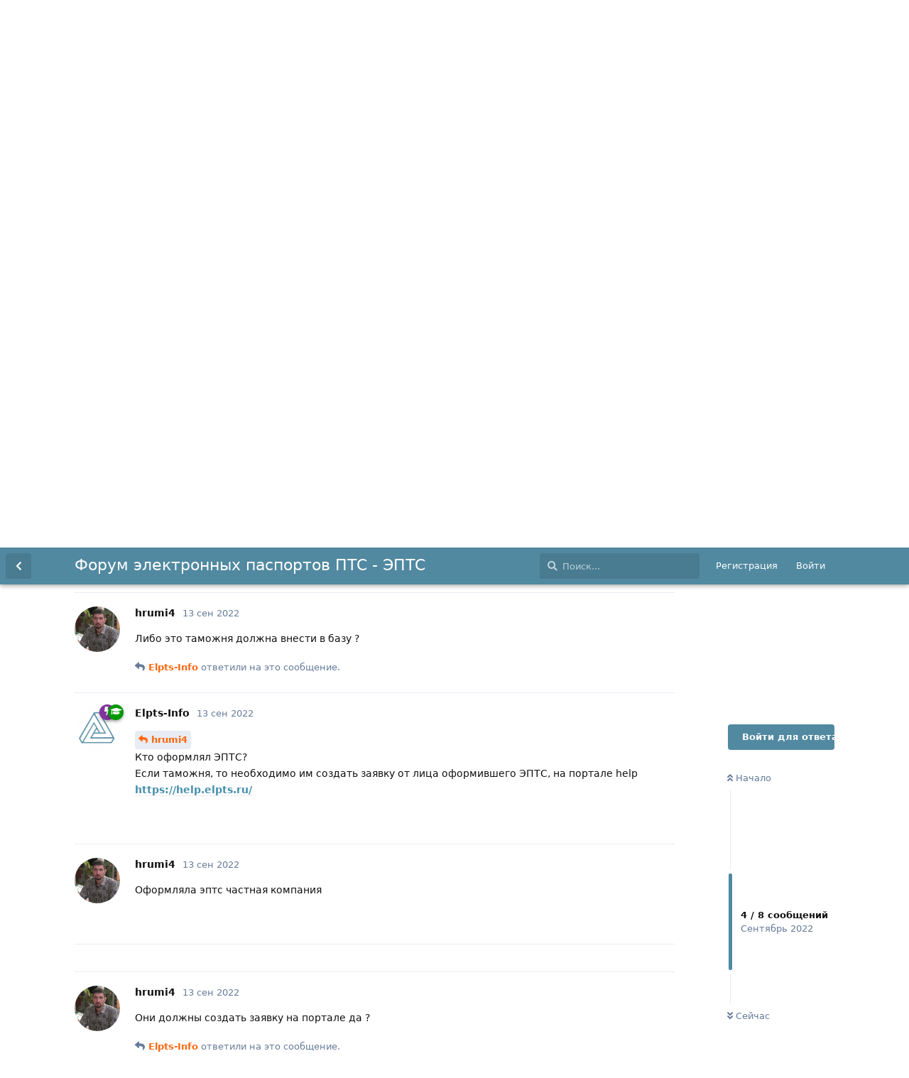

--- FILE ---
content_type: text/html; charset=utf-8
request_url: https://elpts-forum.ru/d/95/4
body_size: 8363
content:
<!doctype html>
<html  dir="ltr"        lang="ru" >
    <head>
        <meta charset="utf-8">
        <title>Статус незавершённый  - Форум электронных паспортов ПТС - ЭПТС</title>
        <meta name="yandex-verification" content="88dabd87469290e9" />
        <link rel="stylesheet" href="https://elpts-forum.ru/assets/forum.css?v=15282141">
<link rel="canonical" href="https://elpts-forum.ru/d/95-status-nezaversyonnyi">
<meta name="viewport" content="width=device-width, initial-scale=1, maximum-scale=1, minimum-scale=1">
<meta name="description" content="Здравствуйте, прошу помощи жду очень когда поменяется статус. Посмотрите пожалуйста может что то не верно внесено ( Номер эптс 164302049905609 спасибо вам...">
<meta name="theme-color" content="#5189a1">
<meta name="application-name" content="Форум электронных паспортов ПТС - ЭПТС">
<meta name="robots" content="index, follow">
<meta name="twitter:card" content="summary">
<meta name="twitter:image" content="https://elpts-forum.ru/assets/site-image-bgpn6qzt.png">
<meta name="twitter:title" content="Статус незавершённый ">
<meta name="article:published_time" content="2022-09-10T17:42:30+00:00">
<meta name="twitter:description" content="Здравствуйте, прошу помощи жду очень когда поменяется статус. Посмотрите пожалуйста может что то не верно внесено ( Номер эптс 164302049905609 спасибо вам...">
<meta name="twitter:url" content="https://elpts-forum.ru/d/95-status-nezaversyonnyi">
<link rel="shortcut icon" href="https://elpts-forum.ru/assets/favicon-8hgnz6ep.png">

<script>window.yaContextCb=window.yaContextCb||[]</script>
<script src="https://yandex.ru/ads/system/context.js" async></script>



<meta property="og:site_name" content="Форум электронных паспортов ПТС - ЭПТС">
<meta property="og:type" content="article">
<meta property="og:image" content="https://elpts-forum.ru/assets/site-image-bgpn6qzt.png">
<meta property="og:title" content="Статус незавершённый ">
<meta property="og:description" content="Здравствуйте, прошу помощи жду очень когда поменяется статус. Посмотрите пожалуйста может что то не верно внесено ( Номер эптс 164302049905609 спасибо вам...">
<meta property="og:url" content="https://elpts-forum.ru/d/95-status-nezaversyonnyi">
<script type="application/ld+json">[{"@context":"http:\/\/schema.org","@type":"QAPage","publisher":{"@type":"Organization","name":"\u0424\u043e\u0440\u0443\u043c \u044d\u043b\u0435\u043a\u0442\u0440\u043e\u043d\u043d\u044b\u0445 \u043f\u0430\u0441\u043f\u043e\u0440\u0442\u043e\u0432 \u041f\u0422\u0421 - \u042d\u041f\u0422\u0421","url":"https:\/\/elpts-forum.ru","description":"\u0424\u043e\u0440\u0443\u043c \u044d\u043b\u0435\u043a\u0442\u0440\u043e\u043d\u043d\u044b\u0445 \u041f\u0422\u0421. \u0412\u043e\u043f\u0440\u043e\u0441\u044b \u0438 \u043e\u0442\u0432\u0435\u0442\u044b \u0441\u0432\u044f\u0437\u0430\u043d\u043d\u044b\u0435 \u0441 \u044d\u043b\u0435\u043a\u0442\u0440\u043e\u043d\u043d\u044b\u043c\u0438 \u043f\u0430\u0441\u043f\u043e\u0440\u0442\u0430\u043c\u0438 \u0442\u0440\u0430\u043d\u0441\u043f\u043e\u0440\u0442\u043d\u044b\u0445 \u0441\u0440\u0435\u0434\u0441\u0442\u0432. \u0422\u0435\u043c\u044b \u0438 \u043e\u0431\u0441\u0443\u0436\u0434\u0435\u043d\u0438\u044f \u043f\u043e\u0440\u0442\u0430\u043b\u0430 \u0421\u042d\u041f","logo":null},"image":"https:\/\/elpts-forum.ru\/assets\/site-image-bgpn6qzt.png","headline":"\u0421\u0442\u0430\u0442\u0443\u0441 \u043d\u0435\u0437\u0430\u0432\u0435\u0440\u0448\u0451\u043d\u043d\u044b\u0439 ","datePublished":"2022-09-10T17:42:30+00:00","description":"\u0417\u0434\u0440\u0430\u0432\u0441\u0442\u0432\u0443\u0439\u0442\u0435, \u043f\u0440\u043e\u0448\u0443 \u043f\u043e\u043c\u043e\u0449\u0438 \u0436\u0434\u0443 \u043e\u0447\u0435\u043d\u044c \u043a\u043e\u0433\u0434\u0430 \u043f\u043e\u043c\u0435\u043d\u044f\u0435\u0442\u0441\u044f \u0441\u0442\u0430\u0442\u0443\u0441. \u041f\u043e\u0441\u043c\u043e\u0442\u0440\u0438\u0442\u0435 \u043f\u043e\u0436\u0430\u043b\u0443\u0439\u0441\u0442\u0430 \u043c\u043e\u0436\u0435\u0442 \u0447\u0442\u043e \u0442\u043e \u043d\u0435 \u0432\u0435\u0440\u043d\u043e \u0432\u043d\u0435\u0441\u0435\u043d\u043e ( \u041d\u043e\u043c\u0435\u0440 \u044d\u043f\u0442\u0441 164302049905609 \u0441\u043f\u0430\u0441\u0438\u0431\u043e \u0432\u0430\u043c...","url":"https:\/\/elpts-forum.ru\/d\/95-status-nezaversyonnyi","mainEntity":{"@type":"Question","name":"\u0421\u0442\u0430\u0442\u0443\u0441 \u043d\u0435\u0437\u0430\u0432\u0435\u0440\u0448\u0451\u043d\u043d\u044b\u0439 ","text":"\u003Cp\u003E\u0417\u0434\u0440\u0430\u0432\u0441\u0442\u0432\u0443\u0439\u0442\u0435, \u043f\u0440\u043e\u0448\u0443 \u043f\u043e\u043c\u043e\u0449\u0438 \u0436\u0434\u0443 \u043e\u0447\u0435\u043d\u044c \u043a\u043e\u0433\u0434\u0430 \u043f\u043e\u043c\u0435\u043d\u044f\u0435\u0442\u0441\u044f \u0441\u0442\u0430\u0442\u0443\u0441. \u041f\u043e\u0441\u043c\u043e\u0442\u0440\u0438\u0442\u0435 \u043f\u043e\u0436\u0430\u043b\u0443\u0439\u0441\u0442\u0430 \u043c\u043e\u0436\u0435\u0442 \u0447\u0442\u043e \u0442\u043e \u043d\u0435 \u0432\u0435\u0440\u043d\u043e \u0432\u043d\u0435\u0441\u0435\u043d\u043e ( \u003Cbr\u003E\n\u041d\u043e\u043c\u0435\u0440 \u044d\u043f\u0442\u0441 164302049905609 \u003Cbr\u003E\n\u0441\u043f\u0430\u0441\u0438\u0431\u043e \u0432\u0430\u043c \u0437\u0430\u0440\u0430\u043d\u0435\u0435 !\u003C\/p\u003E","dateCreated":"2022-09-10T17:42:30+00:00","author":{"@type":"Person","name":"hrumi4"},"answerCount":7,"suggestedAnswer":[{"@type":"Answer","text":"\u003Cp\u003E\u003Ca href=\"https:\/\/elpts-forum.ru\/d\/95\/1\" class=\"PostMention\" data-id=\"419\" rel=\"\" target=\"\"\u003Ehrumi4\u003C\/a\u003E \u003Cbr\u003E\n\u041f\u043e \u0412\u0430\u0448\u0435\u043c\u0443 \u042d\u041f\u0422\u0421:\u003Cbr\u003E\n\u0421\u0432\u0435\u0434\u0435\u043d\u0438\u044f \u043e \u0432\u044b\u043f\u0443\u0441\u043a\u0435 - \u0442\u0430\u043c\u043e\u0436\u0435\u043d\u043d\u043e\u0435 \u043e\u0444\u043e\u0440\u043c\u043b\u0435\u043d\u0438\u0435: \u041e\u0422\u0421\u0423\u0422\u0421\u0422\u0412\u0423\u042e\u0422\u003C\/p\u003E","dateCreated":"2022-09-13T17:49:33+00:00","url":"https:\/\/elpts-forum.ru\/d\/95-status-nezaversyonnyi\/2","author":{"@type":"Person","name":"Elpts-Info"},"upvoteCount":0},{"@type":"Answer","text":"\u003Cp\u003E\u003Ca href=\"https:\/\/elpts-forum.ru\/d\/95\/2\" class=\"PostMention\" data-id=\"425\" rel=\"\" target=\"\"\u003EElpts-Info\u003C\/a\u003E \u0442\u043e \u0435\u0441\u0442\u044c \u043d\u0443\u0436\u043d\u043e \u043f\u0440\u0438\u043a\u0440\u0435\u043f\u0438\u0442\u044c \u0442\u0430\u043c\u043e\u0436\u0435\u043d\u043d\u0443\u044e \u0434\u0435\u043a\u043b\u0430\u0440\u0430\u0446\u0438\u044e \u0435\u0449\u0451 \u0440\u0430\u0437 ? \u0412\u0435\u0440\u043d\u043e \u044f \u043f\u043e\u043d\u0438\u043c\u0430\u044e ?) \u0421\u043f\u0430\u0441\u0438\u0431\u043e \u0437\u0430 \u043e\u0442\u0432\u0435\u0442 \u0431\u043e\u043b\u044c\u0448\u043e\u0435\u003C\/p\u003E ","dateCreated":"2022-09-13T17:51:23+00:00","url":"https:\/\/elpts-forum.ru\/d\/95-status-nezaversyonnyi\/3","author":{"@type":"Person","name":"hrumi4"},"upvoteCount":0},{"@type":"Answer","text":"\u003Cp\u003E\u041b\u0438\u0431\u043e \u044d\u0442\u043e \u0442\u0430\u043c\u043e\u0436\u043d\u044f \u0434\u043e\u043b\u0436\u043d\u0430 \u0432\u043d\u0435\u0441\u0442\u0438 \u0432 \u0431\u0430\u0437\u0443 ?\u003C\/p\u003E","dateCreated":"2022-09-13T18:07:13+00:00","url":"https:\/\/elpts-forum.ru\/d\/95-status-nezaversyonnyi\/4","author":{"@type":"Person","name":"hrumi4"},"upvoteCount":0},{"@type":"Answer","text":"\u003Cp\u003E\u003Ca href=\"https:\/\/elpts-forum.ru\/d\/95\/4\" class=\"PostMention\" data-id=\"429\" rel=\"\" target=\"\"\u003Ehrumi4\u003C\/a\u003E \u003Cbr\u003E\n\u041a\u0442\u043e \u043e\u0444\u043e\u0440\u043c\u043b\u044f\u043b \u042d\u041f\u0422\u0421?\u003Cbr\u003E\n\u0415\u0441\u043b\u0438 \u0442\u0430\u043c\u043e\u0436\u043d\u044f, \u0442\u043e \u043d\u0435\u043e\u0431\u0445\u043e\u0434\u0438\u043c\u043e \u0438\u043c \u0441\u043e\u0437\u0434\u0430\u0442\u044c \u0437\u0430\u044f\u0432\u043a\u0443 \u043e\u0442 \u043b\u0438\u0446\u0430 \u043e\u0444\u043e\u0440\u043c\u0438\u0432\u0448\u0435\u0433\u043e \u042d\u041f\u0422\u0421, \u043d\u0430 \u043f\u043e\u0440\u0442\u0430\u043b\u0435 help\u003Cbr\u003E\n\u003Ca href=\"https:\/\/help.elpts.ru\/\" rel=\"ugc noopener nofollow\" target=\"_blank\"\u003Ehttps:\/\/help.elpts.ru\/\u003C\/a\u003E\u003C\/p\u003E","dateCreated":"2022-09-13T18:18:56+00:00","url":"https:\/\/elpts-forum.ru\/d\/95-status-nezaversyonnyi\/5","author":{"@type":"Person","name":"Elpts-Info"},"upvoteCount":0},{"@type":"Answer","text":"\u003Cp\u003E\u041e\u0444\u043e\u0440\u043c\u043b\u044f\u043b\u0430 \u044d\u043f\u0442\u0441 \u0447\u0430\u0441\u0442\u043d\u0430\u044f \u043a\u043e\u043c\u043f\u0430\u043d\u0438\u044f\u003C\/p\u003E","dateCreated":"2022-09-13T18:23:06+00:00","url":"https:\/\/elpts-forum.ru\/d\/95-status-nezaversyonnyi\/6","author":{"@type":"Person","name":"hrumi4"},"upvoteCount":0},{"@type":"Answer","text":"\u003Cp\u003E\u041e\u043d\u0438 \u0434\u043e\u043b\u0436\u043d\u044b \u0441\u043e\u0437\u0434\u0430\u0442\u044c \u0437\u0430\u044f\u0432\u043a\u0443 \u043d\u0430 \u043f\u043e\u0440\u0442\u0430\u043b\u0435 \u0434\u0430 ?\u003C\/p\u003E","dateCreated":"2022-09-13T18:29:13+00:00","url":"https:\/\/elpts-forum.ru\/d\/95-status-nezaversyonnyi\/7","author":{"@type":"Person","name":"hrumi4"},"upvoteCount":0},{"@type":"Answer","text":"\u003Cp\u003E\u003Ca href=\"https:\/\/elpts-forum.ru\/d\/95\/7\" class=\"PostMention\" data-id=\"433\" rel=\"\" target=\"\"\u003Ehrumi4\u003C\/a\u003E \u003Cbr\u003E\n\u0414\u0430 \u0432\u0435\u0440\u043d\u043e, \u0437\u0430\u044f\u0432\u043a\u0430 \u0434\u043e\u043b\u0436\u043d\u0430 \u0431\u044b\u0442\u044c \u043e\u0442 \u043a\u043e\u043c\u043f\u0430\u043d\u0438\u0438 \u043e\u0444\u043e\u0440\u043c\u043b\u044f\u0432\u0448\u0435\u0439 \u042d\u041f\u0422\u0421,\u003Cbr\u003E\n\u041a\u0442\u043e \u043e\u0444\u043e\u0440\u043c\u0438\u043b \u042d\u041f\u0422\u0421 \u043c\u043e\u0436\u043d\u043e \u043f\u043e\u0441\u043c\u043e\u0442\u0440\u0435\u0442\u044c \u0432 \u0412\u044b\u043f\u0438\u0441\u043a\u0435 \u0438\u0437 \u042d\u041f\u0422\u0421\u003Cbr\u003E\n\u003Ca href=\"https:\/\/elpts-info.ru\/elpts-pay\/\" rel=\"ugc noopener nofollow\" target=\"_blank\"\u003Ehttps:\/\/elpts-info.ru\/elpts-pay\/\u003C\/a\u003E\u003C\/p\u003E\n","dateCreated":"2022-09-13T18:47:38+00:00","url":"https:\/\/elpts-forum.ru\/d\/95-status-nezaversyonnyi\/8","author":{"@type":"Person","name":"Elpts-Info"},"upvoteCount":0}]}},{"@context":"http:\/\/schema.org","@type":"BreadcrumbList","itemListElement":{"@type":"ListItem","name":"\u0422\u0415\u0425. \u041f\u041e\u0414\u0414\u0415\u0420\u0416\u041a\u0410","item":"https:\/\/elpts-forum.ru\/t\/support","position":1}},{"@context":"http:\/\/schema.org","@type":"WebSite","url":"https:\/\/elpts-forum.ru\/","potentialAction":{"@type":"SearchAction","target":"https:\/\/elpts-forum.ru\/?q={search_term_string}","query-input":"required name=search_term_string"}}]</script>





            
    </head>

    <body>
        <div class="header-top">
<script>window.yaContextCb=window.yaContextCb||[]</script>
<div class="tgx-rlf" data-rlf-id="7766" data-rlf-auto="1" data-rlf-flt="1" data-rlf-dock="0" data-rlf-align="rb" data-rlf-min-time="60" data-rlf-fw="600"></div>
<div  class="tgx-vbf" data-vbf-id="7767" data-vbf-exp="1" data-vbf-hide="0" data-vbf-loop="10" data-vbf-w="400" data-vbf-h="225"></div>
<!-- Yandex.RTB -->
<script>window.yaContextCb=window.yaContextCb||[]</script>
<script src="https://yandex.ru/ads/system/context.js" async></script>
<script src="https://yastatic.net/jquery/3.1.0/jquery.min.js"></script>
<style>
@media (max-width: 768px) {#yandex {width: auto !important;}#yandex_rb {bottom:0 !important;position: fixed !important;width: 100% !important;height: 100% !important;z-index: 99999999;}}@media (max-width: 1070px) {.responsive {width: 100% !important;}	}#yandex_rb {display:block;max-height: 380px;width: 1100px;margin-right: auto;margin-left: auto;background-color: #fff;box-shadow: rgba(186, 190, 193, 0.45) 0px 4px 6px 3px;}#yandex{-moz-background-size: cover;-o-background-size: cover;-webkit-background-size: cover;background-size: cover;background-repeat: no-repeat;background-position: center center;width: 100%;height: auto;}.responsive {width: 1070px;height: auto;}.shine-button {text-decoration: none;display: inline-block;padding: 5px 10px;position: relative;overflow: hidden;border: 2px solid #5189a1;font-family: 'Montserrat', sans-serif;font-weight: bold;color: #5189a1;transition: .2s ease-in-out;}.shine-button:before {content: "";background: linear-gradient(90deg, rgba(255, 255, 255, .1), rgba(255, 255, 255, .5));height: 50px;width: 50px;position: absolute;top: -8px;left: -75px;transform: skewX(-45deg);}.shine-button:hover {background: #497b91;color: #fff;}.shine-button:hover:before {left: 150px;transition: .5s ease-in-out;}
</style>
<div class="container">
Чт. 22 января 2026</div>
</div>
<div id="app" class="App">
    <div id="app-navigation" class="App-navigation"></div>
    <div id="drawer" class="App-drawer">
        <header id="header" class="App-header">
            <div id="header-navigation" class="Header-navigation"></div>
            <div class="container">
                <h1 class="Header-title">
                    <a href="https://elpts-forum.ru" id="home-link">
                                                    Форум электронных паспортов ПТС - ЭПТС
                                            </a>
                </h1>
                <div id="header-primary" class="Header-primary"></div>
                <div id="header-secondary" class="Header-secondary"></div>
            </div>
        </header>
    </div>

<center>
<a href="https://amdgstat.ru/ppd_kk?affiliate_id=43848&source=pampadu&transaction_id={transaction_id}" target="_blank">
<div id="yandex">
<!-- Yandex.RTB R-A-1268626-3 -->
<div id="yandex_rtb_R-A-1268626-3"></div>
<script>window.yaContextCb.push(()=>{
  Ya.Context.AdvManager.render({
    renderTo: 'yandex_rtb_R-A-1268626-3',
    blockId: 'R-A-1268626-3'
  })
})</script>
</div>
</a>
</center>
	 
    <main class="App-content">
        <div id="content">
		</div>
        <div id="flarum-loading" style="display: none">
    Загрузка...
</div>

<noscript>
    <div class="Alert">
        <div class="container">
            Этот сайт лучше всего просматривать в современном браузере с включённым JavaScript.
        </div>
    </div>
</noscript>

<div id="flarum-loading-error" style="display: none">
    <div class="Alert">
        <div class="container">
            Что-то пошло не так при попытке загрузить полную версию этого сайта. Попробуйте обновить страницу с удалением кэша браузера (CTRL+F5) для решения этой проблемы.
        </div>
    </div>
</div>

<noscript id="flarum-content">
    <div class="container">
    <h2>Статус незавершённый </h2>

    <div>
                    <div>
                                <h3>hrumi4</h3>
                <div class="Post-body">
                    <p>Здравствуйте, прошу помощи жду очень когда поменяется статус. Посмотрите пожалуйста может что то не верно внесено ( <br>
Номер эптс 164302049905609 <br>
спасибо вам заранее !</p>
                </div>
            </div>

            <hr>
                    <div>
                                <h3>Elpts-Info</h3>
                <div class="Post-body">
                    <p><a href="https://elpts-forum.ru/d/95/1" class="PostMention" data-id="419" rel="" target="">hrumi4</a> <br>
По Вашему ЭПТС:<br>
Сведения о выпуске - таможенное оформление: ОТСУТСТВУЮТ</p>
                </div>
            </div>

            <hr>
                    <div>
                                <h3>hrumi4</h3>
                <div class="Post-body">
                    <p><a href="https://elpts-forum.ru/d/95/2" class="PostMention" data-id="425" rel="" target="">Elpts-Info</a> то есть нужно прикрепить таможенную декларацию ещё раз ? Верно я понимаю ?) Спасибо за ответ большое</p> 
                </div>
            </div>

            <hr>
                    <div>
                                <h3>hrumi4</h3>
                <div class="Post-body">
                    <p>Либо это таможня должна внести в базу ?</p>
                </div>
            </div>

            <hr>
                    <div>
                                <h3>Elpts-Info</h3>
                <div class="Post-body">
                    <p><a href="https://elpts-forum.ru/d/95/4" class="PostMention" data-id="429" rel="" target="">hrumi4</a> <br>
Кто оформлял ЭПТС?<br>
Если таможня, то необходимо им создать заявку от лица оформившего ЭПТС, на портале help<br>
<a href="https://help.elpts.ru/" rel="ugc noopener nofollow" target="_blank">https://help.elpts.ru/</a></p>
                </div>
            </div>

            <hr>
                    <div>
                                <h3>hrumi4</h3>
                <div class="Post-body">
                    <p>Оформляла эптс частная компания</p>
                </div>
            </div>

            <hr>
                    <div>
                                <h3>hrumi4</h3>
                <div class="Post-body">
                    <p>Они должны создать заявку на портале да ?</p>
                </div>
            </div>

            <hr>
                    <div>
                                <h3>Elpts-Info</h3>
                <div class="Post-body">
                    <p><a href="https://elpts-forum.ru/d/95/7" class="PostMention" data-id="433" rel="" target="">hrumi4</a> <br>
Да верно, заявка должна быть от компании оформлявшей ЭПТС,<br>
Кто оформил ЭПТС можно посмотреть в Выписке из ЭПТС<br>
<a href="https://elpts-info.ru/elpts-pay/" rel="ugc noopener nofollow" target="_blank">https://elpts-info.ru/elpts-pay/</a></p>

                </div>
            </div>

            <hr>
            </div>

    
    </div>

</noscript>

        <div class="App-composer">
		<div class="container">
            <div id="composer">
				</div>
 </div>	

 
 
</div>
</main>
</div>

<!-- Yandex.RTB R-A-1268626-5 -->
<script>
window.yaContextCb.push(() => {
    Ya.Context.AdvManager.render({
        "blockId": "R-A-1268626-5",
        "type": "fullscreen",
        "platform": "touch"
    })
})
</script>


<!-- Yandex.Metrika counter --> <script type="text/javascript" > (function (d, w, c) { (w[c] = w[c] || []).push(function() { try { w.yaCounter77007562 = new Ya.Metrika({ id:77007562, clickmap:true, trackLinks:true, accurateTrackBounce:true, webvisor:true }); } catch(e) { } }); var n = d.getElementsByTagName("script")[0], s = d.createElement("script"), f = function () { n.parentNode.insertBefore(s, n); }; s.type = "text/javascript"; s.async = true; s.src = "https://mc.yandex.ru/metrika/watch.js"; if (w.opera == "[object Opera]") { d.addEventListener("DOMContentLoaded", f, false); } else { f(); } })(document, window, "yandex_metrika_callbacks"); </script> <noscript><div><img src="https://mc.yandex.ru/watch/77007562" style="position:absolute; left:-9999px;" alt="" /></div></noscript> <!-- /Yandex.Metrika counter -->


























        <div id="modal"></div>
        <div id="alerts"></div>

        <script>
            document.getElementById('flarum-loading').style.display = 'block';
            var flarum = {extensions: {}};
        </script>

        <script src="https://elpts-forum.ru/assets/forum.js?v=83f41114"></script>
<script src="https://elpts-forum.ru/assets/forum-ru.js?v=8b6d4d14"></script>

        <script>
            document.getElementById('flarum-loading').style.display = 'none';

            try {
                flarum.core.app.load({"resources":[{"type":"forums","id":"1","attributes":{"title":"\u0424\u043e\u0440\u0443\u043c \u044d\u043b\u0435\u043a\u0442\u0440\u043e\u043d\u043d\u044b\u0445 \u043f\u0430\u0441\u043f\u043e\u0440\u0442\u043e\u0432 \u041f\u0422\u0421 - \u042d\u041f\u0422\u0421","description":"\u0424\u043e\u0440\u0443\u043c \u044d\u043b\u0435\u043a\u0442\u0440\u043e\u043d\u043d\u044b\u0445 \u041f\u0422\u0421. \u0412\u043e\u043f\u0440\u043e\u0441\u044b \u0438 \u043e\u0442\u0432\u0435\u0442\u044b \u0441\u0432\u044f\u0437\u0430\u043d\u043d\u044b\u0435 \u0441 \u044d\u043b\u0435\u043a\u0442\u0440\u043e\u043d\u043d\u044b\u043c\u0438 \u043f\u0430\u0441\u043f\u043e\u0440\u0442\u0430\u043c\u0438 \u0442\u0440\u0430\u043d\u0441\u043f\u043e\u0440\u0442\u043d\u044b\u0445 \u0441\u0440\u0435\u0434\u0441\u0442\u0432. \u0422\u0435\u043c\u044b \u0438 \u043e\u0431\u0441\u0443\u0436\u0434\u0435\u043d\u0438\u044f \u043f\u043e\u0440\u0442\u0430\u043b\u0430 \u0421\u042d\u041f","showLanguageSelector":false,"baseUrl":"https:\/\/elpts-forum.ru","basePath":"","debug":false,"apiUrl":"https:\/\/elpts-forum.ru\/api","welcomeTitle":"\u041f\u0435\u0440\u0432\u044b\u0439 \u043e\u0431\u0449\u0435\u0440\u043e\u0441\u0441\u0438\u0439\u0441\u043a\u0438\u0439 \u043d\u0435\u043e\u0444\u0438\u0446\u0438\u0430\u043b\u044c\u043d\u044b\u0439 \u0444\u043e\u0440\u0443\u043c \u044d\u043b\u0435\u043a\u0442\u0440\u043e\u043d\u043d\u044b\u0445 \u043f\u0430\u0441\u043f\u043e\u0440\u0442\u043e\u0432 \u042d\u041f\u0422\u0421","welcomeMessage":"\u0424\u043e\u0440\u0443\u043c \u044d\u043b\u0435\u043a\u0442\u0440\u043e\u043d\u043d\u044b\u0445 \u041f\u0422\u0421. \u0412\u043e\u043f\u0440\u043e\u0441\u044b \u0438 \u043e\u0442\u0432\u0435\u0442\u044b \u0441\u0432\u044f\u0437\u0430\u043d\u043d\u044b\u0435 \u0441 \u044d\u043b\u0435\u043a\u0442\u0440\u043e\u043d\u043d\u044b\u043c\u0438 \u043f\u0430\u0441\u043f\u043e\u0440\u0442\u0430\u043c\u0438 \u0442\u0440\u0430\u043d\u0441\u043f\u043e\u0440\u0442\u043d\u044b\u0445 \u0441\u0440\u0435\u0434\u0441\u0442\u0432. \u0422\u0435\u043c\u044b \u0438 \u043e\u0431\u0441\u0443\u0436\u0434\u0435\u043d\u0438\u044f \u043f\u043e\u0440\u0442\u0430\u043b\u0430 \u0421\u042d\u041f","themePrimaryColor":"#5189a1","themeSecondaryColor":"#4D698E","logoUrl":null,"faviconUrl":"https:\/\/elpts-forum.ru\/assets\/favicon-8hgnz6ep.png","headerHtml":"","footerHtml":"\u003C!-- Yandex.Metrika counter --\u003E \u003Cscript type=\u0022text\/javascript\u0022 \u003E (function (d, w, c) { (w[c] = w[c] || []).push(function() { try { w.yaCounter77007562 = new Ya.Metrika({ id:77007562, clickmap:true, trackLinks:true, accurateTrackBounce:true, webvisor:true }); } catch(e) { } }); var n = d.getElementsByTagName(\u0022script\u0022)[0], s = d.createElement(\u0022script\u0022), f = function () { n.parentNode.insertBefore(s, n); }; s.type = \u0022text\/javascript\u0022; s.async = true; s.src = \u0022https:\/\/mc.yandex.ru\/metrika\/watch.js\u0022; if (w.opera == \u0022[object Opera]\u0022) { d.addEventListener(\u0022DOMContentLoaded\u0022, f, false); } else { f(); } })(document, window, \u0022yandex_metrika_callbacks\u0022); \u003C\/script\u003E \u003Cnoscript\u003E\u003Cdiv\u003E\u003Cimg src=\u0022https:\/\/mc.yandex.ru\/watch\/77007562\u0022 style=\u0022position:absolute; left:-9999px;\u0022 alt=\u0022\u0022 \/\u003E\u003C\/div\u003E\u003C\/noscript\u003E \u003C!-- \/Yandex.Metrika counter --\u003E","allowSignUp":true,"defaultRoute":"\/all","canViewForum":true,"canStartDiscussion":false,"canSearchUsers":true,"canViewFlags":false,"guidelinesUrl":"","fof-oauth":[null,null,null,null,null,{"name":"google","icon":"fab fa-google"},null,{"name":"vkontakte","icon":"fab fa-vk"}],"flagrow.ads.under-header":"","flagrow.ads.between-posts":"\u003C!-- Yandex.RTB R-A-1268626-1 --\u003E\n\u003Cdiv id=\u0022yandex_rtb_R-A-1268626-1\u0022\u003E\u003C\/div\u003E\n\u003Cscript\u003Ewindow.yaContextCb.push(()=\u003E{\n  Ya.Context.AdvManager.render({\n    renderTo: \u0022yandex_rtb_R-A-1268626-1\u0022,\n    blockId: \u0022R-A-1268626-1\u0022\n  })\n})\u003C\/script\u003E","flagrow.ads.under-nav-items":"","flagrow.ads.between-n-posts":"4","flagrow.ads.start-from-post":"2","flagrow.ads.header-only-frontpage":"0","canBypassTagCounts":false,"minPrimaryTags":"1","maxPrimaryTags":"5","minSecondaryTags":"0","maxSecondaryTags":"0","subscribeDiscussionCreated":false,"subscribePostUnapproved":false,"subscribeUserCreated":false,"emojioneAreaEnableSearch":true,"emojioneAreaEnableRecent":true,"emojioneAreaEnableTones":true,"emojioneAreaFiltersPositionBottom":false,"emojioneAreaSearchPositionBottom":false,"emojioneAreaHideFlarumButton":true,"flarum-markdown.mdarea":true,"allowUsernameMentionFormat":true,"displayNameDriver":"nickname"},"relationships":{"groups":{"data":[{"type":"groups","id":"1"},{"type":"groups","id":"2"},{"type":"groups","id":"3"},{"type":"groups","id":"4"},{"type":"groups","id":"5"},{"type":"groups","id":"6"},{"type":"groups","id":"7"}]},"tags":{"data":[{"type":"tags","id":"1"},{"type":"tags","id":"2"},{"type":"tags","id":"3"},{"type":"tags","id":"4"},{"type":"tags","id":"5"},{"type":"tags","id":"6"},{"type":"tags","id":"7"},{"type":"tags","id":"8"},{"type":"tags","id":"9"},{"type":"tags","id":"10"},{"type":"tags","id":"11"},{"type":"tags","id":"12"}]}}},{"type":"groups","id":"1","attributes":{"nameSingular":"\u0410\u0434\u043c\u0438\u043d","namePlural":"\u0410\u0434\u043c\u0438\u043d\u044b","color":"#B72A2A","icon":"fas fa-wrench","isHidden":0}},{"type":"groups","id":"2","attributes":{"nameSingular":"\u0413\u043e\u0441\u0442\u044c","namePlural":"\u0413\u043e\u0441\u0442\u0438","color":null,"icon":null,"isHidden":0}},{"type":"groups","id":"3","attributes":{"nameSingular":"\u041f\u043e\u043b\u044c\u0437\u043e\u0432\u0430\u0442\u0435\u043b\u044c","namePlural":"\u041f\u043e\u043b\u044c\u0437\u043e\u0432\u0430\u0442\u0435\u043b\u0438","color":null,"icon":null,"isHidden":0}},{"type":"groups","id":"4","attributes":{"nameSingular":"\u041c\u043e\u0434\u0435\u0440","namePlural":"\u041c\u043e\u0434\u0435\u0440\u044b","color":"#80349E","icon":"fas fa-bolt","isHidden":0}},{"type":"groups","id":"5","attributes":{"nameSingular":"\u042d\u043a\u0441\u043f\u0435\u0440\u0442","namePlural":"\u042d\u043a\u0441\u043f\u0435\u0440\u0442\u044b","color":"#009900","icon":"fas fa-graduation-cap","isHidden":0}},{"type":"groups","id":"6","attributes":{"nameSingular":"\u0423\u0447\u0430\u0441\u0442\u043d\u0438\u043a","namePlural":"\u0423\u0447\u0430\u0441\u0442\u043d\u0438\u043a\u0438","color":"#2145f3","icon":"fas fa-users","isHidden":0}},{"type":"groups","id":"7","attributes":{"nameSingular":"\u042d\u0440\u0443\u0434\u0438\u0442","namePlural":"\u042d\u0440\u0443\u0434\u0438\u0442\u044b","color":"#e07f1f","icon":"fas fa-brain","isHidden":0}},{"type":"tags","id":"1","attributes":{"name":"\u042d\u041f\u0422\u0421","description":"","slug":"epts","color":"#008080","backgroundUrl":null,"backgroundMode":null,"icon":"fas fa-car","discussionCount":356,"position":0,"defaultSort":null,"isChild":false,"isHidden":false,"lastPostedAt":"2026-01-13T07:18:51+00:00","canStartDiscussion":false,"canAddToDiscussion":false}},{"type":"tags","id":"2","attributes":{"name":"\u0412\u042b\u041f\u0418\u0421\u041a\u0410","description":"","slug":"vipiska","color":"#2F4F4F","backgroundUrl":null,"backgroundMode":null,"icon":"fas fa-file-pdf","discussionCount":31,"position":1,"defaultSort":null,"isChild":false,"isHidden":false,"lastPostedAt":"2025-08-07T07:25:02+00:00","canStartDiscussion":false,"canAddToDiscussion":false}},{"type":"tags","id":"3","attributes":{"name":"\u041f\u041e\u0420\u0422\u0410\u041b \u0421\u042d\u041f","description":"","slug":"sep","color":"#0000FF","backgroundUrl":null,"backgroundMode":null,"icon":"fas fa-globe","discussionCount":93,"position":2,"defaultSort":null,"isChild":false,"isHidden":false,"lastPostedAt":"2025-10-23T15:12:07+00:00","canStartDiscussion":false,"canAddToDiscussion":false}},{"type":"tags","id":"4","attributes":{"name":"\u0422\u0415\u0425. \u041f\u041e\u0414\u0414\u0415\u0420\u0416\u041a\u0410","description":"","slug":"support","color":"#FF4500","backgroundUrl":null,"backgroundMode":null,"icon":"fas fa-cogs","discussionCount":166,"position":3,"defaultSort":null,"isChild":false,"isHidden":false,"lastPostedAt":"2025-10-15T11:54:26+00:00","canStartDiscussion":false,"canAddToDiscussion":false}},{"type":"tags","id":"5","attributes":{"name":"VIN \u041a\u041e\u0414","description":"","slug":"vin","color":"#006400","backgroundUrl":null,"backgroundMode":null,"icon":"fas fa-check ","discussionCount":21,"position":5,"defaultSort":null,"isChild":false,"isHidden":false,"lastPostedAt":"2025-02-24T14:32:37+00:00","canStartDiscussion":false,"canAddToDiscussion":false}},{"type":"tags","id":"6","attributes":{"name":"\u0421\u041e\u0411\u0421\u0422\u0412\u0415\u041d\u0418\u041a","description":"","slug":"user","color":"#FF8C00","backgroundUrl":null,"backgroundMode":null,"icon":"fas fa-user-circle","discussionCount":72,"position":6,"defaultSort":null,"isChild":false,"isHidden":false,"lastPostedAt":"2025-08-07T08:19:37+00:00","canStartDiscussion":false,"canAddToDiscussion":false}},{"type":"tags","id":"7","attributes":{"name":"\u041b\u0438\u0447\u043d\u044b\u0439 \u043a\u0430\u0431\u0438\u043d\u0435\u0442","description":"","slug":"lk","color":"#3399FF","backgroundUrl":null,"backgroundMode":null,"icon":"fas fa-home","discussionCount":13,"position":7,"defaultSort":null,"isChild":false,"isHidden":false,"lastPostedAt":"2025-10-07T06:09:42+00:00","canStartDiscussion":false,"canAddToDiscussion":false}},{"type":"tags","id":"8","attributes":{"name":"\u041e\u0448\u0438\u0431\u043a\u0430","description":"","slug":"error","color":"#FF0066","backgroundUrl":null,"backgroundMode":null,"icon":"fas fa-exclamation-circle ","discussionCount":21,"position":8,"defaultSort":null,"isChild":false,"isHidden":false,"lastPostedAt":"2025-08-07T07:26:02+00:00","canStartDiscussion":false,"canAddToDiscussion":false}},{"type":"tags","id":"9","attributes":{"name":"\u042f\u043f\u043e\u043d\u0438\u044f","description":"","slug":"japan","color":"#660000","backgroundUrl":null,"backgroundMode":null,"icon":"fas fa-flag ","discussionCount":10,"position":9,"defaultSort":null,"isChild":false,"isHidden":false,"lastPostedAt":"2025-08-07T07:26:02+00:00","canStartDiscussion":false,"canAddToDiscussion":false}},{"type":"tags","id":"10","attributes":{"name":"\u0421\u0411\u041a\u0422\u0421","description":"","slug":"sbkts","color":"#00CC00","backgroundUrl":null,"backgroundMode":null,"icon":"fas fa-cog","discussionCount":6,"position":10,"defaultSort":null,"isChild":false,"isHidden":true,"lastPostedAt":"2024-11-27T07:17:24+00:00","canStartDiscussion":false,"canAddToDiscussion":false}},{"type":"tags","id":"11","attributes":{"name":"\u0423\u0422\u0418\u041b\u042c. \u0421\u0411\u041e\u0420","description":"","slug":"util","color":"","backgroundUrl":null,"backgroundMode":null,"icon":"fas fa-fire","discussionCount":78,"position":11,"defaultSort":null,"isChild":false,"isHidden":false,"lastPostedAt":"2025-08-06T08:56:53+00:00","canStartDiscussion":false,"canAddToDiscussion":false}},{"type":"tags","id":"12","attributes":{"name":"\u041d\u0435\u0437\u0430\u0432\u0435\u0440\u0448\u0435\u043d\u043d\u044b\u0439","description":"","slug":"unfinished","color":"#FF0000","backgroundUrl":null,"backgroundMode":null,"icon":"fas fa-pause-circle","discussionCount":202,"position":4,"defaultSort":null,"isChild":false,"isHidden":false,"lastPostedAt":"2025-11-02T16:22:50+00:00","canStartDiscussion":false,"canAddToDiscussion":false}}],"session":{"userId":0,"csrfToken":"J2ard1QOAWjwFJjPWhTSzUY39BGqU0UlBispZsAw"},"locales":{"ru":"\u0420\u0443\u0441\u0441\u043a\u0438\u0439"},"locale":"ru","fof-oauth.only_icons":"1","adsenseClientId":null,"alexanderomara-gravatar":{"disableLocal":false,"linkNewTab":false},"davwheat-custom-sidenav-links.link-data":"[]","davwheat-custom-sidenav-links.position":"above-tags-link","davwheat-custom-sidenav-links.top-spacer":"1","davwheat-custom-sidenav-links.bottom-spacer":"1","apiDocument":{"data":{"type":"discussions","id":"95","attributes":{"title":"\u0421\u0442\u0430\u0442\u0443\u0441 \u043d\u0435\u0437\u0430\u0432\u0435\u0440\u0448\u0451\u043d\u043d\u044b\u0439 ","slug":"95-status-nezaversyonnyi","commentCount":8,"participantCount":2,"createdAt":"2022-09-10T17:42:30+00:00","lastPostedAt":"2022-09-13T18:47:38+00:00","lastPostNumber":8,"canReply":false,"canRename":false,"canDelete":false,"canHide":false,"isApproved":true,"canTag":false,"isLocked":false,"canLock":false,"isSticky":false,"canSticky":false,"subscription":null},"relationships":{"posts":{"data":[{"type":"posts","id":"419"},{"type":"posts","id":"425"},{"type":"posts","id":"427"},{"type":"posts","id":"429"},{"type":"posts","id":"430"},{"type":"posts","id":"432"},{"type":"posts","id":"433"},{"type":"posts","id":"434"}]},"tags":{"data":[{"type":"tags","id":"4"}]}}},"included":[{"type":"posts","id":"419","attributes":{"number":1,"createdAt":"2022-09-10T17:42:30+00:00","contentType":"comment","contentHtml":"\u003Cp\u003E\u0417\u0434\u0440\u0430\u0432\u0441\u0442\u0432\u0443\u0439\u0442\u0435, \u043f\u0440\u043e\u0448\u0443 \u043f\u043e\u043c\u043e\u0449\u0438 \u0436\u0434\u0443 \u043e\u0447\u0435\u043d\u044c \u043a\u043e\u0433\u0434\u0430 \u043f\u043e\u043c\u0435\u043d\u044f\u0435\u0442\u0441\u044f \u0441\u0442\u0430\u0442\u0443\u0441. \u041f\u043e\u0441\u043c\u043e\u0442\u0440\u0438\u0442\u0435 \u043f\u043e\u0436\u0430\u043b\u0443\u0439\u0441\u0442\u0430 \u043c\u043e\u0436\u0435\u0442 \u0447\u0442\u043e \u0442\u043e \u043d\u0435 \u0432\u0435\u0440\u043d\u043e \u0432\u043d\u0435\u0441\u0435\u043d\u043e ( \u003Cbr\u003E\n\u041d\u043e\u043c\u0435\u0440 \u044d\u043f\u0442\u0441 164302049905609 \u003Cbr\u003E\n\u0441\u043f\u0430\u0441\u0438\u0431\u043e \u0432\u0430\u043c \u0437\u0430\u0440\u0430\u043d\u0435\u0435 !\u003C\/p\u003E","canEdit":false,"canDelete":false,"canHide":false,"canFlag":false,"isApproved":true,"canApprove":false,"canLike":false},"relationships":{"discussion":{"data":{"type":"discussions","id":"95"}},"user":{"data":{"type":"users","id":"142"}},"likes":{"data":[]},"mentionedBy":{"data":[{"type":"posts","id":"425"}]}}},{"type":"posts","id":"425","attributes":{"number":2,"createdAt":"2022-09-13T17:49:33+00:00","contentType":"comment","contentHtml":"\u003Cp\u003E\u003Ca href=\u0022https:\/\/elpts-forum.ru\/d\/95\/1\u0022 class=\u0022PostMention\u0022 data-id=\u0022419\u0022 rel=\u0022\u0022 target=\u0022\u0022\u003Ehrumi4\u003C\/a\u003E \u003Cbr\u003E\n\u041f\u043e \u0412\u0430\u0448\u0435\u043c\u0443 \u042d\u041f\u0422\u0421:\u003Cbr\u003E\n\u0421\u0432\u0435\u0434\u0435\u043d\u0438\u044f \u043e \u0432\u044b\u043f\u0443\u0441\u043a\u0435 - \u0442\u0430\u043c\u043e\u0436\u0435\u043d\u043d\u043e\u0435 \u043e\u0444\u043e\u0440\u043c\u043b\u0435\u043d\u0438\u0435: \u041e\u0422\u0421\u0423\u0422\u0421\u0422\u0412\u0423\u042e\u0422\u003C\/p\u003E","canEdit":false,"canDelete":false,"canHide":false,"canFlag":false,"isApproved":true,"canApprove":false,"canLike":false},"relationships":{"user":{"data":{"type":"users","id":"5"}},"discussion":{"data":{"type":"discussions","id":"95"}},"likes":{"data":[]},"mentionedBy":{"data":[{"type":"posts","id":"427"}]}}},{"type":"posts","id":"427","attributes":{"number":3,"createdAt":"2022-09-13T17:51:23+00:00","contentType":"comment","contentHtml":"\u003Cp\u003E\u003Ca href=\u0022https:\/\/elpts-forum.ru\/d\/95\/2\u0022 class=\u0022PostMention\u0022 data-id=\u0022425\u0022 rel=\u0022\u0022 target=\u0022\u0022\u003EElpts-Info\u003C\/a\u003E \u0442\u043e \u0435\u0441\u0442\u044c \u043d\u0443\u0436\u043d\u043e \u043f\u0440\u0438\u043a\u0440\u0435\u043f\u0438\u0442\u044c \u0442\u0430\u043c\u043e\u0436\u0435\u043d\u043d\u0443\u044e \u0434\u0435\u043a\u043b\u0430\u0440\u0430\u0446\u0438\u044e \u0435\u0449\u0451 \u0440\u0430\u0437 ? \u0412\u0435\u0440\u043d\u043e \u044f \u043f\u043e\u043d\u0438\u043c\u0430\u044e ?) \u0421\u043f\u0430\u0441\u0438\u0431\u043e \u0437\u0430 \u043e\u0442\u0432\u0435\u0442 \u0431\u043e\u043b\u044c\u0448\u043e\u0435\u003C\/p\u003E ","canEdit":false,"canDelete":false,"canHide":false,"canFlag":false,"isApproved":true,"canApprove":false,"canLike":false},"relationships":{"user":{"data":{"type":"users","id":"142"}},"discussion":{"data":{"type":"discussions","id":"95"}},"likes":{"data":[]},"mentionedBy":{"data":[]}}},{"type":"posts","id":"429","attributes":{"number":4,"createdAt":"2022-09-13T18:07:13+00:00","contentType":"comment","contentHtml":"\u003Cp\u003E\u041b\u0438\u0431\u043e \u044d\u0442\u043e \u0442\u0430\u043c\u043e\u0436\u043d\u044f \u0434\u043e\u043b\u0436\u043d\u0430 \u0432\u043d\u0435\u0441\u0442\u0438 \u0432 \u0431\u0430\u0437\u0443 ?\u003C\/p\u003E","canEdit":false,"canDelete":false,"canHide":false,"canFlag":false,"isApproved":true,"canApprove":false,"canLike":false},"relationships":{"discussion":{"data":{"type":"discussions","id":"95"}},"user":{"data":{"type":"users","id":"142"}},"likes":{"data":[]},"mentionedBy":{"data":[{"type":"posts","id":"430"}]}}},{"type":"posts","id":"430","attributes":{"number":5,"createdAt":"2022-09-13T18:18:56+00:00","contentType":"comment","contentHtml":"\u003Cp\u003E\u003Ca href=\u0022https:\/\/elpts-forum.ru\/d\/95\/4\u0022 class=\u0022PostMention\u0022 data-id=\u0022429\u0022 rel=\u0022\u0022 target=\u0022\u0022\u003Ehrumi4\u003C\/a\u003E \u003Cbr\u003E\n\u041a\u0442\u043e \u043e\u0444\u043e\u0440\u043c\u043b\u044f\u043b \u042d\u041f\u0422\u0421?\u003Cbr\u003E\n\u0415\u0441\u043b\u0438 \u0442\u0430\u043c\u043e\u0436\u043d\u044f, \u0442\u043e \u043d\u0435\u043e\u0431\u0445\u043e\u0434\u0438\u043c\u043e \u0438\u043c \u0441\u043e\u0437\u0434\u0430\u0442\u044c \u0437\u0430\u044f\u0432\u043a\u0443 \u043e\u0442 \u043b\u0438\u0446\u0430 \u043e\u0444\u043e\u0440\u043c\u0438\u0432\u0448\u0435\u0433\u043e \u042d\u041f\u0422\u0421, \u043d\u0430 \u043f\u043e\u0440\u0442\u0430\u043b\u0435 help\u003Cbr\u003E\n\u003Ca href=\u0022https:\/\/help.elpts.ru\/\u0022 rel=\u0022ugc noopener nofollow\u0022 target=\u0022_blank\u0022\u003Ehttps:\/\/help.elpts.ru\/\u003C\/a\u003E\u003C\/p\u003E","canEdit":false,"canDelete":false,"canHide":false,"canFlag":false,"isApproved":true,"canApprove":false,"canLike":false},"relationships":{"user":{"data":{"type":"users","id":"5"}},"discussion":{"data":{"type":"discussions","id":"95"}},"likes":{"data":[]},"mentionedBy":{"data":[]}}},{"type":"posts","id":"432","attributes":{"number":6,"createdAt":"2022-09-13T18:23:06+00:00","contentType":"comment","contentHtml":"\u003Cp\u003E\u041e\u0444\u043e\u0440\u043c\u043b\u044f\u043b\u0430 \u044d\u043f\u0442\u0441 \u0447\u0430\u0441\u0442\u043d\u0430\u044f \u043a\u043e\u043c\u043f\u0430\u043d\u0438\u044f\u003C\/p\u003E","canEdit":false,"canDelete":false,"canHide":false,"canFlag":false,"isApproved":true,"canApprove":false,"canLike":false},"relationships":{"discussion":{"data":{"type":"discussions","id":"95"}},"user":{"data":{"type":"users","id":"142"}},"likes":{"data":[]},"mentionedBy":{"data":[]}}},{"type":"posts","id":"433","attributes":{"number":7,"createdAt":"2022-09-13T18:29:13+00:00","contentType":"comment","contentHtml":"\u003Cp\u003E\u041e\u043d\u0438 \u0434\u043e\u043b\u0436\u043d\u044b \u0441\u043e\u0437\u0434\u0430\u0442\u044c \u0437\u0430\u044f\u0432\u043a\u0443 \u043d\u0430 \u043f\u043e\u0440\u0442\u0430\u043b\u0435 \u0434\u0430 ?\u003C\/p\u003E","canEdit":false,"canDelete":false,"canHide":false,"canFlag":false,"isApproved":true,"canApprove":false,"canLike":false},"relationships":{"discussion":{"data":{"type":"discussions","id":"95"}},"user":{"data":{"type":"users","id":"142"}},"likes":{"data":[]},"mentionedBy":{"data":[{"type":"posts","id":"434"}]}}},{"type":"posts","id":"434","attributes":{"number":8,"createdAt":"2022-09-13T18:47:38+00:00","contentType":"comment","contentHtml":"\u003Cp\u003E\u003Ca href=\u0022https:\/\/elpts-forum.ru\/d\/95\/7\u0022 class=\u0022PostMention\u0022 data-id=\u0022433\u0022 rel=\u0022\u0022 target=\u0022\u0022\u003Ehrumi4\u003C\/a\u003E \u003Cbr\u003E\n\u0414\u0430 \u0432\u0435\u0440\u043d\u043e, \u0437\u0430\u044f\u0432\u043a\u0430 \u0434\u043e\u043b\u0436\u043d\u0430 \u0431\u044b\u0442\u044c \u043e\u0442 \u043a\u043e\u043c\u043f\u0430\u043d\u0438\u0438 \u043e\u0444\u043e\u0440\u043c\u043b\u044f\u0432\u0448\u0435\u0439 \u042d\u041f\u0422\u0421,\u003Cbr\u003E\n\u041a\u0442\u043e \u043e\u0444\u043e\u0440\u043c\u0438\u043b \u042d\u041f\u0422\u0421 \u043c\u043e\u0436\u043d\u043e \u043f\u043e\u0441\u043c\u043e\u0442\u0440\u0435\u0442\u044c \u0432 \u0412\u044b\u043f\u0438\u0441\u043a\u0435 \u0438\u0437 \u042d\u041f\u0422\u0421\u003Cbr\u003E\n\u003Ca href=\u0022https:\/\/elpts-info.ru\/elpts-pay\/\u0022 rel=\u0022ugc noopener nofollow\u0022 target=\u0022_blank\u0022\u003Ehttps:\/\/elpts-info.ru\/elpts-pay\/\u003C\/a\u003E\u003C\/p\u003E\n","canEdit":false,"canDelete":false,"canHide":false,"canFlag":false,"isApproved":true,"canApprove":false,"canLike":false},"relationships":{"user":{"data":{"type":"users","id":"5"}},"discussion":{"data":{"type":"discussions","id":"95"}},"likes":{"data":[]},"mentionedBy":{"data":[]}}},{"type":"users","id":"142","attributes":{"username":"hrumi4","displayName":"hrumi4","avatarUrl":"https:\/\/elpts-forum.ru\/assets\/avatars\/4Z1TCm1AKLSMgD5U.png","slug":"hrumi4","joinTime":"2022-09-10T17:39:43+00:00","discussionCount":1,"commentCount":5,"canEdit":false,"canEditCredentials":false,"canEditGroups":false,"canDelete":false,"lastSeenAt":"2022-09-15T09:28:31+00:00","canSuspend":false,"canEditOwnNickname":false},"relationships":{"groups":{"data":[]}}},{"type":"users","id":"5","attributes":{"username":"Elpts-Info","displayName":"Elpts-Info","avatarUrl":"https:\/\/elpts-forum.ru\/assets\/avatars\/kfI0JjRNZoai6Ru4.png","slug":"Elpts-Info","joinTime":"2021-04-29T09:22:58+00:00","discussionCount":1,"commentCount":809,"canEdit":false,"canEditCredentials":false,"canEditGroups":false,"canDelete":false,"canSuspend":false,"canEditOwnNickname":false},"relationships":{"groups":{"data":[{"type":"groups","id":"4"},{"type":"groups","id":"5"}]}}},{"type":"groups","id":"4","attributes":{"nameSingular":"\u041c\u043e\u0434\u0435\u0440","namePlural":"\u041c\u043e\u0434\u0435\u0440\u044b","color":"#80349E","icon":"fas fa-bolt","isHidden":0}},{"type":"groups","id":"5","attributes":{"nameSingular":"\u042d\u043a\u0441\u043f\u0435\u0440\u0442","namePlural":"\u042d\u043a\u0441\u043f\u0435\u0440\u0442\u044b","color":"#009900","icon":"fas fa-graduation-cap","isHidden":0}},{"type":"tags","id":"4","attributes":{"name":"\u0422\u0415\u0425. \u041f\u041e\u0414\u0414\u0415\u0420\u0416\u041a\u0410","description":"","slug":"support","color":"#FF4500","backgroundUrl":null,"backgroundMode":null,"icon":"fas fa-cogs","discussionCount":166,"position":3,"defaultSort":null,"isChild":false,"isHidden":false,"lastPostedAt":"2025-10-15T11:54:26+00:00","canStartDiscussion":false,"canAddToDiscussion":false}}]}});
                flarum.core.app.bootExtensions(flarum.extensions);
                flarum.core.app.boot();
            } catch (e) {
                var error = document.getElementById('flarum-loading-error');
                error.innerHTML += document.getElementById('flarum-content').textContent;
                error.style.display = 'block';
                throw e;
            }
        </script>

        
    </body>
</html>
